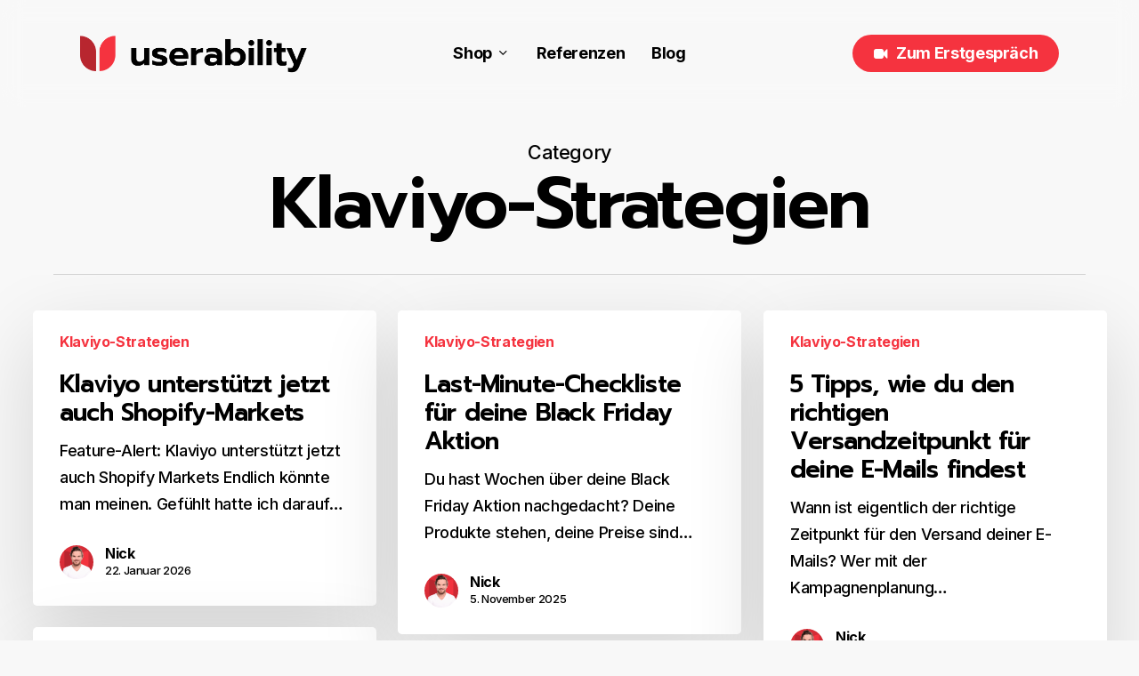

--- FILE ---
content_type: text/css
request_url: https://www.userability.de/wp-content/uploads/salient/menu-dynamic.css?ver=83371
body_size: 7370
content:
#header-outer .nectar-ext-menu-item .image-layer-outer,#header-outer .nectar-ext-menu-item .image-layer,#header-outer .nectar-ext-menu-item .color-overlay,#slide-out-widget-area .nectar-ext-menu-item .image-layer-outer,#slide-out-widget-area .nectar-ext-menu-item .color-overlay,#slide-out-widget-area .nectar-ext-menu-item .image-layer{position:absolute;top:0;left:0;width:100%;height:100%;overflow:hidden;}.nectar-ext-menu-item .inner-content{position:relative;z-index:10;width:100%;}.nectar-ext-menu-item .image-layer{background-size:cover;background-position:center;transition:opacity 0.25s ease 0.1s;}.nectar-ext-menu-item .image-layer video{object-fit:cover;width:100%;height:100%;}#header-outer nav .nectar-ext-menu-item .image-layer:not(.loaded){background-image:none!important;}#header-outer nav .nectar-ext-menu-item .image-layer{opacity:0;}#header-outer nav .nectar-ext-menu-item .image-layer.loaded{opacity:1;}.nectar-ext-menu-item span[class*="inherit-h"] + .menu-item-desc{margin-top:0.4rem;}#mobile-menu .nectar-ext-menu-item .title,#slide-out-widget-area .nectar-ext-menu-item .title,.nectar-ext-menu-item .menu-title-text,.nectar-ext-menu-item .menu-item-desc{position:relative;}.nectar-ext-menu-item .menu-item-desc{display:block;line-height:1.4em;}body #slide-out-widget-area .nectar-ext-menu-item .menu-item-desc{line-height:1.4em;}#mobile-menu .nectar-ext-menu-item .title,#slide-out-widget-area .nectar-ext-menu-item:not(.style-img-above-text) .title,.nectar-ext-menu-item:not(.style-img-above-text) .menu-title-text,.nectar-ext-menu-item:not(.style-img-above-text) .menu-item-desc,.nectar-ext-menu-item:not(.style-img-above-text) i:before,.nectar-ext-menu-item:not(.style-img-above-text) .svg-icon{color:#fff;}#mobile-menu .nectar-ext-menu-item.style-img-above-text .title{color:inherit;}.sf-menu li ul li a .nectar-ext-menu-item .menu-title-text:after{display:none;}.menu-item .widget-area-active[data-margin="default"] > div:not(:last-child){margin-bottom:20px;}.nectar-ext-menu-item__button{display:inline-block;padding-top:2em;}#header-outer nav li:not([class*="current"]) > a .nectar-ext-menu-item .inner-content.has-button .title .menu-title-text{background-image:none;}.nectar-ext-menu-item__button .nectar-cta:not([data-color="transparent"]){margin-top:.8em;margin-bottom:.8em;}.nectar-ext-menu-item .color-overlay{transition:opacity 0.5s cubic-bezier(.15,.75,.5,1);}.nectar-ext-menu-item:hover .hover-zoom-in-slow .image-layer{transform:scale(1.15);transition:transform 4s cubic-bezier(0.1,0.2,.7,1);}.nectar-ext-menu-item:hover .hover-zoom-in-slow .color-overlay{transition:opacity 1.5s cubic-bezier(.15,.75,.5,1);}.nectar-ext-menu-item .hover-zoom-in-slow .image-layer{transition:transform 0.5s cubic-bezier(.15,.75,.5,1);}.nectar-ext-menu-item .hover-zoom-in-slow .color-overlay{transition:opacity 0.5s cubic-bezier(.15,.75,.5,1);}.nectar-ext-menu-item:hover .hover-zoom-in .image-layer{transform:scale(1.12);}.nectar-ext-menu-item .hover-zoom-in .image-layer{transition:transform 0.5s cubic-bezier(.15,.75,.5,1);}.nectar-ext-menu-item{display:flex;text-align:left;}#slide-out-widget-area .nectar-ext-menu-item .title,#slide-out-widget-area .nectar-ext-menu-item .menu-item-desc,#slide-out-widget-area .nectar-ext-menu-item .menu-title-text,#mobile-menu .nectar-ext-menu-item .title,#mobile-menu .nectar-ext-menu-item .menu-item-desc,#mobile-menu .nectar-ext-menu-item .menu-title-text{color:inherit!important;}#slide-out-widget-area .nectar-ext-menu-item,#mobile-menu .nectar-ext-menu-item{display:block;}#slide-out-widget-area .nectar-ext-menu-item .inner-content,#mobile-menu .nectar-ext-menu-item .inner-content{width:100%;}#slide-out-widget-area.fullscreen-alt .nectar-ext-menu-item,#slide-out-widget-area.fullscreen .nectar-ext-menu-item{text-align:center;}#header-outer .nectar-ext-menu-item.style-img-above-text .image-layer-outer,#slide-out-widget-area .nectar-ext-menu-item.style-img-above-text .image-layer-outer{position:relative;}#header-outer .nectar-ext-menu-item.style-img-above-text,#slide-out-widget-area .nectar-ext-menu-item.style-img-above-text{flex-direction:column;}@media only screen and (max-width:999px){body #header-outer #logo{position:relative;margin:10px 0;}body #header-space{height:68px;}body[data-button-style^="rounded"] #header-outer .menu-item-30238 > a{border-left-width:15px;border-right-width:15px;}body[data-button-style^="rounded"] #header-outer .menu-item-30238 > a:before,body[data-button-style^="rounded"] #header-outer .menu-item-30238 > a:after{left:-15px;width:calc(100% + 30px);}}@media only screen and (min-width:1000px){body #header-outer .menu-item-30238 > a{border-left-width:24px;border-right-width:24px;}body #header-outer #header-secondary-outer .menu-item-30238 > a{border-left:12px solid transparent;border-right:12px solid transparent;}body #header-outer .menu-item-30238 > a:before,body #header-outer .menu-item-30238 > a:after{left:-24px;height:calc(100% + 24px);width:calc(100% + 48px);}#header-outer #header-secondary-outer .menu-item-30238 > a:before,#header-outer #header-secondary-outer .menu-item-30238 > a:after{left:-12px;width:calc(100% + 24px);}}#header-outer .menu-item-30238 > a{border:12px solid transparent;opacity:1!important;}#header-outer #header-secondary-outer .menu-item-30238 > a{border-top:0;border-bottom:0;}#header-outer #top li.menu-item-30238 > a .nectar-menu-icon{transition:none;}body #header-outer[data-has-menu][data-format] header#top nav ul.sf-menu li.menu-item.menu-item-30238[class*="menu-item-btn-style"] > a *:not(.char),body #header-outer[data-has-menu][data-format] header#top nav ul.sf-menu li.menu-item.menu-item-30238[class*="menu-item-btn-style"] > a:hover *:not(.char){color:inherit!important;transition:none;opacity:1;}#header-outer .menu-item-30238 > a,#header-outer #top nav .menu-item-30238 > a,#header-outer.transparent nav > ul.sf-menu .menu-item.menu-item-30238 > a,#header-outer.transparent #top nav > ul.sf-menu .menu-item.menu-item-30238 > a,body #header-outer[data-lhe="default"] #top nav .sf-menu > .sfHover:not(#social-in-menu).menu-item-30238 > a,body #header-outer[data-lhe="default"] #top nav > ul > li.menu-item-30238 > a:hover{color:#fff!important;}#header-outer[data-has-menu="true"].transparent #top nav ul.sf-menu li.menu-item-30238 > a:hover .nectar-menu-icon{color:#fff!important;}#header-outer .menu-item-30238 > a:before,#header-outer .menu-item-30238 > a:after{position:absolute;top:50%!important;left:-12px;width:calc(100% + 24px);height:calc(100% + 24px);content:"";display:block;z-index:-1;transform-origin:top;transform:translateY(-50%)!important;transition:opacity .45s cubic-bezier(0.25,1,0.33,1),transform .45s cubic-bezier(0.25,1,0.33,1),border-color .45s cubic-bezier(0.25,1,0.33,1),color .45s cubic-bezier(0.25,1,0.33,1),background-color .45s cubic-bezier(0.25,1,0.33,1),box-shadow .45s cubic-bezier(0.25,1,0.33,1);}#header-outer #header-secondary-outer .menu-item-30238 > a:after,#header-outer #header-secondary-outer .menu-item-30238 > a:before{height:calc(100% + 12px);}#header-outer .menu-item-30238 > a:after{opacity:0;transition:opacity 0.3s ease,transform 0.3s ease;}#header-outer .menu-item-30238 > a .menu-title-text:after{display:none!important;}#header-outer .menu-item-30238 > a{color:#fff;}#header-outer .menu-item-30238 > a:before{background:#f5333f;}#header-outer .menu-item-30238 > a:hover:after,#header-outer .menu-item-30238[class*="current"] > a:after{opacity:1;}

--- FILE ---
content_type: application/x-javascript; charset=utf-8
request_url: https://consent.cookiebot.com/4ed721f6-f600-4a2e-b94d-85c656966738/cc.js?renew=false&referer=www.userability.de&dnt=false&init=false
body_size: 215
content:
if(console){var cookiedomainwarning='Error: The domain WWW.USERABILITY.DE is not authorized to show the cookie banner for domain group ID 4ed721f6-f600-4a2e-b94d-85c656966738. Please add it to the domain group in the Cookiebot Manager to authorize the domain.';if(typeof console.warn === 'function'){console.warn(cookiedomainwarning)}else{console.log(cookiedomainwarning)}};

--- FILE ---
content_type: application/javascript
request_url: https://prism.app-us1.com/?a=26289880&u=https%3A%2F%2Fwww.userability.de%2Fblog%2Fcategory%2Fklaviyo-strategien%2F
body_size: 117
content:
window.visitorGlobalObject=window.visitorGlobalObject||window.prismGlobalObject;window.visitorGlobalObject.setVisitorId('e5fe45b7-b813-4d4b-b7a4-958b9d05f664', '26289880');window.visitorGlobalObject.setWhitelistedServices('', '26289880');